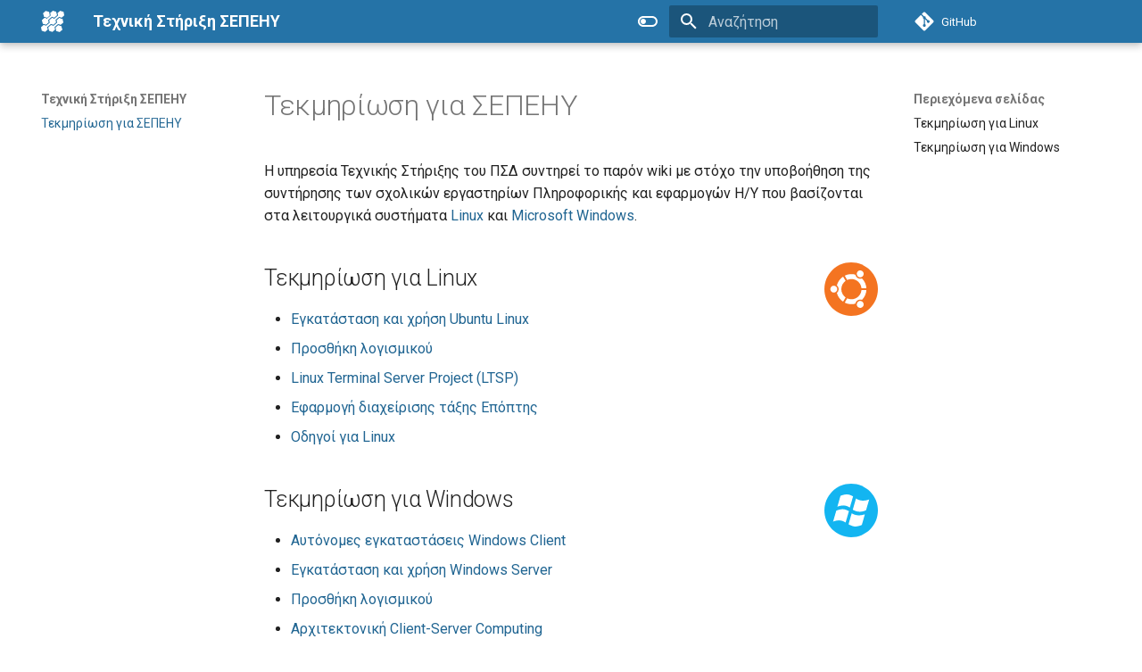

--- FILE ---
content_type: text/css
request_url: https://ts.sch.gr/wiki/stylesheets/extra.css
body_size: 2160
content:
/* Minimal vscode compatibility */

body.vscode-body {
  background-color: #fff;
  color: #333;
}

.vscode-body pre, .vscode-body pre code {
  color: #333;
  background-color: #eee;
}

/* Customize mkdocs-material */

[data-md-color-scheme="default"] {
  --md-primary-fg-color: #206592;
  --md-accent-fg-color: #439bd6;
}

[data-md-color-scheme="slate"] {
  --md-primary-fg-color: #6db1df;
  --md-accent-fg-color: #96c7e8;
}

/* Icon compatibility with Firefox 52
https://github.com/squidfunk/mkdocs-material/issues/3437#issuecomment-1008354954
*/

.md-nav__icon::after {
  background-color: initial;
  background-image: var(--md-nav-icon--next);
  mask-image: none;
}

[data-md-color-scheme="slate"] .md-nav__icon::after {
  filter: invert(100%);
}

.md-typeset :-moz-any(.tip, .hint, .important) > :-moz-any(.admonition-title, summary)::before {
  background-color: initial;
  background-image: var(--md-admonition-icon--tip);
  filter: invert(100%) brightness(0.5) sepia(1) hue-rotate(100deg) saturate(5);
  mask-image: none;
}

[data-md-color-scheme="slate"] .md-typeset :-moz-any(.tip, .hint, .important) > :-moz-any(.admonition-title, summary)::before {
  filter: invert(100%) brightness(0.7) sepia(1) hue-rotate(100deg) saturate(5);
}

.md-typeset :-moz-any(.note) > :-moz-any(.admonition-title, summary)::before {
  background-color: initial;
  background-image: var(--md-admonition-icon--note);
  filter: invert(100%) brightness(0.5) sepia(1) hue-rotate(180deg) saturate(5);
  mask-image: none;
}

[data-md-color-scheme="slate"] .md-typeset :-moz-any(.note) > :-moz-any(.admonition-title, summary)::before {
  filter: invert(100%) brightness(0.5) sepia(1) hue-rotate(180deg) saturate(5);
}

.md-typeset :-moz-any(.warning, .caution) > :-moz-any(.admonition-title, summary)::before {
  background-color: initial;
  background-image: var(--md-admonition-icon--warning);
  filter: invert(100%) brightness(0.5) sepia(1) hue-rotate(-40deg) saturate(5);
  mask-image: none;
}

[data-md-color-scheme="slate"] .md-typeset :-moz-any(.warning, .caution) > :-moz-any(.admonition-title, summary)::before {
  filter: invert(100%) brightness(0.7) sepia(1) hue-rotate(-40deg) saturate(5);
}

.md-header {
  background-color: #2573a7;
}

.md-source__facts {
  display: none;
}

.md-typeset code .gp {
  color: red;
}

.md-typeset img, .md-typeset svg, .vscode-body img {
  vertical-align: middle;
}

.md-typeset .md-typeset__table {
  display: flex;
}

.md-typeset .md-typeset__table thead tr {
  background-color: #00000020;
}

.md-typeset .md-typeset__table tbody tr:nth-child(even) {
  background-color: #00000010;
}

.md-typeset table:not([class]), table {
  width: auto;
  margin: 0 auto;
}

.md-typeset :is(ul, ol):not([hidden]) {
  display: block;
}

/* Backport a few things to material 4.x

body {
  --md-primary-fg-color: #206592;
  --md-primary-bg-color: #ffffff;
  --md-accent-fg-color: #439bd6;
  --md-accent-bg-color: #ffffff;
  --md-code-fg-color: #36464e;
  --md-code-bg-color: #f5f5f5;
  --md-code-hl-color: rgba(255, 255, 0, 0.5);
  --md-code-hl-number-color: #d52a2a;
  --md-code-hl-special-color: #db1457;
  --md-code-hl-function-color: #a846b9;
  --md-code-hl-constant-color: #6e59d9;
  --md-code-hl-keyword-color: #3f6ec6;
  --md-code-hl-string-color: #1c7d4d;
  --md-code-hl-name-color: var(--md-code-fg-color);
  --md-code-hl-operator-color: var(--md-default-fg-color--light);
  --md-code-hl-punctuation-color: var(--md-default-fg-color--light);
  --md-code-hl-comment-color: var(--md-default-fg-color--light);
  --md-code-hl-generic-color: var(--md-default-fg-color--light);
  --md-code-hl-variable-color: var(--md-default-fg-color--light);
  --md-typeset-color: var(--md-default-fg-color);
  --md-typeset-a-color: var(--md-primary-fg-color);
  --md-typeset-mark-color: rgba(255, 255, 0, 0.5);
  --md-typeset-del-color: hsla(6, 90%, 60%, 0.15);
  --md-typeset-ins-color: rgba(11, 213, 112, 0.15);
  --md-typeset-kbd-color: #fafafa;
  --md-typeset-kbd-accent-color: #fff;
  --md-typeset-kbd-border-color: #b8b8b8;
  --md-typeset-table-color: rgba(0, 0, 0, 0.12);
  --md-admonition-fg-color: var(--md-default-fg-color);
  --md-admonition-bg-color: var(--md-default-bg-color);
  --md-footer-fg-color: #fff;
  --md-footer-fg-color--light: hsla(0, 0%, 100%, 0.7);
  --md-footer-fg-color--lighter: hsla(0, 0%, 100%, 0.3);
  --md-footer-bg-color: rgba(0, 0, 0, 0.87);
  --md-footer-bg-color--dark: rgba(0, 0, 0, 0.32);
}

a.md-logo {
  display: initial;
  font-size: 1px;
}

.md-typeset pre {
  margin-top: 0;
}

.highlight span.filename {
  background-color: #eee;
  border-bottom: .05rem solid var(--md-default-fg-color--lightest);
  border-top-left-radius: .1rem;
  border-top-right-radius: .1rem;
  display: block;
  font-size: .85em;
  font-weight: 700;
  margin-top: 1em;
  padding: .6617647059em 1.1764705882em;
  position: relative;
}

.md-button {
  border: .1rem solid;
  border-radius: .1rem;
  color: var(--md-primary-fg-color);
  cursor: pointer;
  display: inline-block;
  font-weight: 700;
  padding: .625em 2em;
  transition: color 125ms, background-color 125ms, border-color 125ms;
}

a.md-button:hover {
  border-color: var(--md-primary-fg-color);
  background-color: var(--md-accent-fg-color);
  color: var(--md-accent-bg-color);
}

.md-button.md-button--primary {
  background-color: var(--md-primary-fg-color);
  border-color: var(--md-primary-fg-color);
  color: var(--md-accent-bg-color);
}

a.md-button--primary:hover {
  background-color: var(--md-accent-fg-color);
  border-color: var(--md-accent-fg-color);
  color: var(--md-accent-bg-color);
}
 */

/* Customize readthedocs */

.rst-content div[class^="highlight"] pre {
  padding: 0;
}

/* Our CSS rules for easier markdown */

/* Limit images to 100% width while printing */

img {
  max-width: 100%;
}

/* Right align and shrink images that are links to png or jpg */
a[href$=".png"]>img, a[href$=".jpg"]>img {
  clear: both;
  float: right;
  width: 33%;
  margin: 0 0 0.4rem 0.4rem;
}

img[src$="#inline"] {
  height: 1em;
  vertical-align: middle;
}

img[src$="#right-icon"] {
  float: right;
  width: 3rem;
  clear: both;
}

/* Styles to avoid dangling floating images */
.clear, h2, h3 {
  clear: both;
}

/* Menus and keyboard shortcuts */
em>strong, strong>em, strong>code {
  background-color: var(--md-typeset-kbd-color);
  border: .05rem solid #00000020;
  border-radius: .1rem;
  color: var(--md-default-fg-color);
  padding: 0.05rem .2rem;
  font-size: .95em;
  font-weight: normal;
  font-style: normal;
}

.md-typeset strong>code, strong>code {
  box-shadow: 0 .1rem 0 .05rem var(--md-typeset-kbd-border-color), 0 .1rem 0 var(--md-typeset-kbd-border-color), 0 -.1rem .2rem var(--md-typeset-kbd-accent-color) inset;
  padding: 0.05rem .2rem;
}

/* Classes for ![✔][✔], ![✖][✖], [✔]{.v} and [✖]{.x} */
img[src$="/x.svg"] {
  width: 1em;
  height: 1em;
  vertical-align: -10%;
}

img[src$="/v.svg"] {
  width: 1em;
  height: 1em;
  vertical-align: -10%;
}

.x {
  color: transparent;
  background-image: url(../images/x.svg);
  background-size: 100% 100%;
  background-repeat: no-repeat;
}

.v {
  color: transparent;
  background-image: url(../images/v.svg);
  background-size: 100% 100%;
  background-repeat: no-repeat;
}

/* TESTS */

/* Tests for home-made admonitions using blockquotes */

blockquote > p > a[href$="#md-note"] {
  display: block;
  background-color: #0000ff08;
  background-image: url(../images/note.svg);
  background-repeat: no-repeat;
  padding: 0 0 0em 2em;
  margin-bottom-: 0.2em;
  border-bottom-: 0.01em solid #00000080;
}

/* Make two-spaces-break at EOL optional; with it, it's better on github */
blockquote > p > a[href$="#md-note"] + br {
  display: none;
}

/* Test for markdown class selectors */
.green {
  background-color: green;
  border: 1px solid lightgreen;
}

.center {
  text-align: center;
}

.red {
  color: red;
}


--- FILE ---
content_type: text/javascript
request_url: https://ts.sch.gr/wiki/javascripts/extra.js
body_size: 209
content:
/*
Not needed anymore
document.addEventListener('DOMContentLoaded', function() {
  document.querySelectorAll('.right33').forEach(function(pic) {
    console.log(pic);
    pic.outerHTML = '<a href="' + pic.src + '">' + pic.outerHTML +
      '</a>';
  });
}, false);
*/
